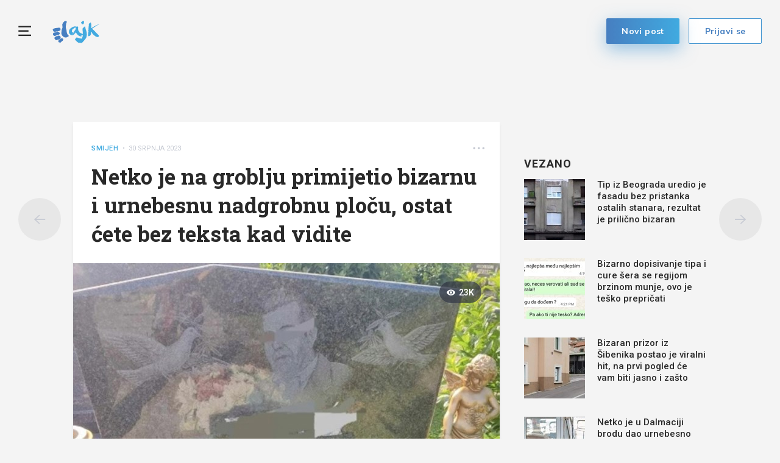

--- FILE ---
content_type: text/html; charset=utf-8
request_url: https://www.index.hr/lajk/poster/246918/netko-je-na-groblju-primijetio-bizarnu-i-urnebesnu-nadgrobnu-plocu-ostat-cete-bez-teksta-kad-vidite
body_size: 14222
content:



<!DOCTYPE html>
<html>
<head>
    <meta charset="utf-8" />
    <meta name="viewport" content="width=device-width,height=device-height, initial-scale=1.0">
    <title>Netko je na groblju primijetio bizarnu i urnebesnu nadgrobnu plo&#x10D;u, ostat &#x107;ete bez teksta kad vidite - Lajk.hr</title>
    <meta name="description" content="Kladimo se da je Mato bio izuzetno zanimljiva li&#x10D;nost. &#x1F923;">
    <link rel="shortcut icon" type="image/png" href="/lajk/images/favicon.ico" />


   

    <!-- mobile theme color -->
    <!-- Chrome, Firefox OS and Opera -->
    <meta name="theme-color" content="#467fc1">
    <!-- Windows Phone -->
    <meta name="msapplication-navbutton-color" content="#467fc1">
    <!-- iOS Safari -->
    <meta name="apple-mobile-web-app-status-bar-style" content="#467fc1">

    

<script type="text/javascript">
    window.gdprAppliesGlobally = true; (function () {
        function a(e) {
            if (!window.frames[e]) {
                if (document.body && document.body.firstChild) { var t = document.body; var n = document.createElement("iframe"); n.style.display = "none"; n.name = e; n.title = e; t.insertBefore(n, t.firstChild) }
                else { setTimeout(function () { a(e) }, 5) }
            }
        } function e(n, r, o, c, s) {
            function e(e, t, n, a) { if (typeof n !== "function") { return } if (!window[r]) { window[r] = [] } var i = false; if (s) { i = s(e, t, n) } if (!i) { window[r].push({ command: e, parameter: t, callback: n, version: a }) } } e.stub = true; function t(a) {
                if (!window[n] || window[n].stub !== true) { return } if (!a.data) { return }
                var i = typeof a.data === "string"; var e; try { e = i ? JSON.parse(a.data) : a.data } catch (t) { return } if (e[o]) { var r = e[o]; window[n](r.command, r.parameter, function (e, t) { var n = {}; n[c] = { returnValue: e, success: t, callId: r.callId }; a.source.postMessage(i ? JSON.stringify(n) : n, "*") }, r.version) }
            }
            if (typeof window[n] !== "function") { window[n] = e; if (window.addEventListener) { window.addEventListener("message", t, false) } else { window.attachEvent("onmessage", t) } }
        } e("__tcfapi", "__tcfapiBuffer", "__tcfapiCall", "__tcfapiReturn"); a("__tcfapiLocator"); (function (e) {
            var t = document.createElement("script"); t.id = "spcloader"; t.type = "text/javascript"; t.async = true; t.src = "https://sdk.privacy-center.org/" + e + "/loader.js?target=" + document.location.hostname; t.charset = "utf-8"; var n = document.getElementsByTagName("script")[0]; n.parentNode.insertBefore(t, n)
        })("02757520-ed8b-4c54-8bfd-4a5f5548de98")
    })();</script>







    <script src="https://freshatl.azurewebsites.net/js/fresh-atl.js" async></script>

    <link href="https://fonts.googleapis.com/css?family=Muli:400,600,700|Roboto:400,500,600,700&amp;subset=latin-ext" rel="stylesheet">
    <link href="https://fonts.googleapis.com/css2?family=Roboto+Slab:wght@400;700&display=swap" rel="stylesheet">

    <script src="/lajk/lib/jquery/jquery.min.js"></script>
    <script src="/lajk/js/moment/moment.js"></script>
    <script src="/lajk/js/moment/moment-timezone-with-data.js"></script>
    <script src="/lajk/js/moment/moment-hr.js"></script>

    
    
        <link href="/lajk/css/bundle.min.css?v=z_BDdOiY3e85CR5pvbk8USRcUZW6apXdYEIy9LLKpzY" rel="stylesheet" />
        <script src="/lajk/js/bundle.min.js?v=lBM8rpDhYEcCgn4JyxtnuMyWDjxRRueeSzw6SpRVPxM"></script>
        <script src="/lajk/js/clientApp.js?v=0iHq5LqVq837wa--JROMa1aQcAC2Em5aM4YoBJKnF8I"></script>
    

    <script>
    // function that calls the ad-server
    function callAdserver(gptSlots) { 
        pbjs.adserverCalled = true;
        googletag.pubads().refresh(gptSlots);

        for (var i = 0; i < gptSlots.length; i++) {
            console.log('callAdserver refresh ' + gptSlots[i].getAdUnitPath())
        }
    }

    var allSlots = [];
    function refreshBid(slot, adUnitCode) {
        if (accountService.UserHasPremium()) {
            return;
        }

        console.log('pushed slot ' + slot.getAdUnitPath());

        //store to all slots, so we can refresh on failsafe
        allSlots.push(slot);

        //request pbjs bids when it loads
        pbjs.que.push(function () {
            pbjs.rp.requestBids({
                callback: callAdserver,
                gptSlotObjects: [slot]
            });
        });
    }

    function failsafeRefresh() {
        console.log("failsafe refreshing " + allSlots.length + " slots");
        googletag.pubads().refresh(allSlots);
    }

    // we must wait didomi to be ready, so we can pass consent
    window.didomiOnReady = window.didomiOnReady || [];
    window.didomiOnReady.push(function (Didomi) {
        if (accountService.UserHasPremium()) {
             console.log("CANCELLING_AD_TECH_DUE_PREMIUM")
            return;
        }

        loadRubiconProject();
    });

    // Function to load Rubicon Project script
    function loadRubiconProject() {
        var rubiconScript = document.createElement('script');
        rubiconScript.async = true;
        rubiconScript.src = "//micro.rubiconproject.com/prebid/dynamic/26072.js";
        rubiconScript.onload = loadGPT; // Load GPT.js after Rubicon Project script is loaded
        document.head.appendChild(rubiconScript);
    }

    // Function to load GPT.js
    function loadGPT() {
        var gptScript = document.createElement('script');
        gptScript.async = true;
        gptScript.src = "https://pagead2.googlesyndication.com/tag/js/gpt.js";
        document.head.appendChild(gptScript);
    }

</script>



    <script>
        // initialize pbjs
        var pbjs = pbjs || {};
        pbjs.que = pbjs.que || [];

        var googletag = googletag || {};
        googletag.cmd = googletag.cmd || [];

        googletag.cmd.push(function () {
            
            googletag.pubads().setTargeting('Lajk_Category', 'Smijeh');
            googletag.pubads().setTargeting('Lajk_AuthorID', '3c7e7dfd-3f47-4d39-818c-08d78d31f014');
            googletag.pubads().setTargeting('Lajk_PostID', '246918');


            googletag.pubads().setTargeting('lajk_izvor', '4');
        

            googletag.pubads().setTargeting('projekt', 'lajk');
            googletag.pubads().setTargeting('rubrika', 'lajk');
            googletag.pubads().setTargeting('ab_test', '');
            googletag.pubads().setTargeting('prebid', 'demand manager');
            googletag.pubads().disableInitialLoad();
            // googletag.pubads().enableSingleRequest();
            googletag.pubads().collapseEmptyDivs();

            googletag.enableServices();

            // failsafe in case PBJS doesn't load
            setTimeout(function () {
                if (!pbjs.adserverCalled) {
                    failsafeRefresh();
                }
            }, 3500);
        });

        googleTagService.AddSlotRenderEndedListener();
    </script>

    <!-- Global site tag (gtag.js) - Google Analytics -->
    <script async src="https://www.googletagmanager.com/gtag/js?id=UA-58847582-1"></script>
    <script>
        window.dataLayer = window.dataLayer || [];
        function gtag() { dataLayer.push(arguments); }
        gtag('js', new Date());

        gtag('config', 'UA-58847582-1',
            {
                'anonymize_ip': true
            });
    </script>


    <!-- Google tag (gtag.js) GA4 -->
    <script async src="https://www.googletagmanager.com/gtag/js?id=G-NJRLW0NYNE"></script>
    <script>
        window.dataLayer = window.dataLayer || [];
        function gtag() { dataLayer.push(arguments); }
        gtag('js', new Date());

        gtag('config', 'G-NJRLW0NYNE');
    </script>


    <meta property="og:title" content="Netko je na groblju primijetio bizarnu i urnebesnu nadgrobnu plo&#x10D;u, ostat &#x107;ete bez teksta kad vidite - Lajk.hr" />
    <meta property="og:description" content="Kladimo se da je Mato bio izuzetno zanimljiva li&#x10D;nost. &#x1F923;" />
    <meta property="og:image" content="https://ip.index.hr/remote/storage-lajkhr.index.hr/3c7e7dfd-3f47-4d39-818c-08d78d31f014/af572827-9bbd-4f96-9117-10479826ef5e.jpeg?width=1200&amp;height=630&amp;mode=crop&amp;anchor=topcenter&amp;scale=both&amp;fb_wtrmrk=lajk.jpg" />
    <meta property="og:image:width" content="1200" />
    <meta property="og:image:height" content="630" />


        <!--adpushup recovery-->
        <script data-cfasync="false" type="text/javascript">
             if (!accountService.UserHasPremium()) {
                (function (w, d) { var s = d.createElement('script'); s.src = '//delivery.adrecover.com/41144/adRecover.js'; s.type = 'text/javascript'; s.async = true; (d.getElementsByTagName('head')[0] || d.getElementsByTagName('body')[0]).appendChild(s); })(window, document);
             }
        </script>

    
    <link rel="canonical" href="https://www.index.hr/lajk/poster/246918">
    <link rel="og:url" href="https://www.index.hr/lajk/poster/246918">


    <meta property="og:type" content="article" />
    <meta property="og:url" content="https://www.index.hr/lajk/poster/246918">

        <script type="text/javascript">
            window._taboola = window._taboola || [];
            _taboola.push({ article: 'auto' });
            !function (e, f, u, i) {
                if (!document.getElementById(i)) {
                    e.async = 1;
                    e.src = u;
                    e.id = i;
                    f.parentNode.insertBefore(e, f);
                }
            }(document.createElement('script'),
                document.getElementsByTagName('script')[0],
                '//cdn.taboola.com/libtrc/indexhr-lajk/loader.js',
                'tb_loader_script');
            if (window.performance && typeof window.performance.mark == 'function') { window.performance.mark('tbl_ic'); }
        </script>

    


<script type="application/ld&#x2B;json">
    {
    "@context": "http://schema.org/",
    "@type": "WebPage",
    "name": "Netko je na groblju primijetio bizarnu i urnebesnu nadgrobnu plo&#x10D;u, ostat &#x107;ete bez teksta kad vidite",
    "publisher": {
    "@type": "Organization",
    "name": "Index.hr",
    "url" : "https://wwww.index.hr",
    "logo": {
    "@type" : "ImageObject",
    "url" : "https://www.index.hr/Content/img/logo/index_logo_112x112.png"
    },
    "sameAs": [
    "https://www.facebook.com/index.hr/",
    "https://twitter.com/indexhr",
    "https://www.youtube.com/channel/UCUp6H4ko32XqnV_6MOPunBA"
    ]},
    "url": "https://www.index.hr/lajk/poster/246918"
    }
</script>

<script type="application/ld&#x2B;json">
    {
    "@context": "https://schema.org",
    "@type": "BreadcrumbList",
    "itemListElement": [{
    "@type": "ListItem",
    "position": 1,
    "name": "Lajk.hr",
    "item": "https://www.index.hr/lajk"
    },{
    "@type": "ListItem",
    "position": 2,
    "name": "Smijeh",
    "item": "https://www.index.hr/lajk/kategorija/smijeh/izdvojeno"
    },
    {
    "@type": "ListItem",
    "position": 3,
    "name": "Netko je na groblju primijetio bizarnu i urnebesnu nadgrobnu plo&#x10D;u, ostat &#x107;ete bez teksta kad vidite",
    "item": "https://www.index.hr/lajk/poster/246918"
    }]
    }
</script>

<script type="application/ld&#x2B;json">
    {
    "@context": "https://schema.org",
    "@type": "Article",
    "datePublished": "2023-07-30T19:10",
    "dateModified": "2023-07-30T19:10",
    "image": "https://ip.index.hr/remote/storage-lajkhr.index.hr/3c7e7dfd-3f47-4d39-818c-08d78d31f014/af572827-9bbd-4f96-9117-10479826ef5e.jpeg",
    "name": "Netko je na groblju primijetio bizarnu i urnebesnu nadgrobnu plo&#x10D;u, ostat &#x107;ete bez teksta kad vidite",
    "headline": "Netko je na groblju primijetio bizarnu i urnebesnu nadgrobnu plo&#x10D;u, ostat &#x107;ete bez teksta kad vidite",
    "keywords": "nadgrobna plo&#x10D;a, groblje, pokojnik, crni humor",

            "articleBody": "Kladimo se da je Mato bio izuzetno zanimljiva li&#x10D;nost. &#x1F923;",
            "mainEntityOfPage": {
    "@type": "WebPage",
    "@id": "https://www.index.hr/lajk/poster/246918"
    },
    "author":{
    "@type": "Person",
    "@id": "https://www.index.hr/lajk/autor/Tenuh",
    "name":"Tenuh"
    },
    "publisher": {
    "@type": "Organization",
    "name": "Index.hr",
    "url" : "https://wwww.index.hr",
    "logo": {
    "@type" : "ImageObject",
    "url" : "https://www.index.hr/Content/img/logo/index_logo_112x112.png"
    },
    "sameAs": [
    "https://www.facebook.com/index.hr/",
    "https://twitter.com/indexhr",
    "https://www.youtube.com/channel/UCUp6H4ko32XqnV_6MOPunBA"
    ]},
    "interactionStatistic": [{
    "@type": "InteractionCounter",
    "userInteractionCount": "0",
    "InteractionType":
    {
    "@type":"Action",
    "name":"https://schema.org/LikeAction"
    }},
    {
    "@type": "InteractionCounter",
    "userInteractionCount": "4",
    "InteractionType":
    {
    "@type":"Action",
    "name":"https://schema.org/DislikeAction"
    }},
    {
    "@type": "InteractionCounter",
    "userInteractionCount": "0",
    "InteractionType":
    {
    "@type": "Action",
    "name":"https://schema.org/CommentAction"
    }}
    ]}
</script>




    <script type="application/ld&#x2B;json">
    {
    "@context": "http://schema.org/",
    "@type": "WebSite",
    "url": "https://www.index.hr/lajk",
    "name": "Lajk.hr",
    "potentialAction": {
    "@type": "SearchAction",
    "target": "https://www.index.hr/lajk/pretraga/{search_term_string}",
    "query-input": "required name=search_term_string"
    }
    }
</script>

<script type="application/ld&#x2B;json">
    {
    "@context": "http://schema.org/",
    "@type": "Organization",
    "url": "https://www.index.hr/",
    "name": "Index.hr",
    "logo": {
    "@type" : "ImageObject",
    "url" : "https://www.index.hr/Content/img/logo/index_logo_112x112.png"
    },
    "sameAs": [
    "https://www.facebook.com/index.hr/",
    "https://twitter.com/indexhr",
    "https://www.youtube.com/channel/UCUp6H4ko32XqnV_6MOPunBA"
    ]
    }
</script>

    <!--AD Filter companion-->
    <script>
        !function(){"use strict";if(window.$rems=window.$rems||{},!window.$rems.filter||!window.$rems.filter.ready){window.$rems.filter={frames:[],ready:!1};new MutationObserver(function(e){e.forEach(function(e){e.addedNodes.forEach(function(e){if("IFRAME"===e.tagName&&(e.id||"").length>0&&!e.dataset.checked){e.dataset.checked="true";var t=e.closest("[data-google-query-id]");if(t){var r=(e.src||"").indexOf("safeframe.googlesyndication.com")>=0&&(e.name||"").length>0,n=r&&e.name.indexOf("/filter-sf.js")>0,i=r?e.name:function(e){try{return e.contentDocument.documentElement.outerHTML}catch(e){return null}}(e);if(!n&&i){var d={divId:t.id,iframeId:e.id,isSafeFrame:r,isPrebid:n,scriptBidder:"adx",html:i,processed:!1};window.$rems.filter.frames.push(d),window.$rems.filter.ready&&window.postMessage({type:"remsRunContentScan",data:d},"*")}}}})})}).observe(document.documentElement,{childList:!0,subtree:!0})}}();
    </script>
</head>
<body ng-app="app" class="">
    <!--OpenX-->
    <iframe src="//u.openx.net/w/1.0/pd?ph=&cb=79330728-69bf-4319-9464-0ba90d1b0c4e&gdpr=1&gdpr_consent=2" style="display:none;width:0;height:0;border:0; border:none;"></iframe>
    <div id="fb-root"></div>
    <script>
        var finished_rendering = function () {
            $(".fb-loader").addClass("display-none");
        }

        window.fbAsyncInit = function () {
            FB.Event.subscribe('xfbml.render', finished_rendering);
        };

        (function (d, s, id) {
            var js;
            const fjs = d.getElementsByTagName(s)[0];
            if (d.getElementById(id)) return;
            js = d.createElement(s);
            js.id = id;
            js.src = "//connect.facebook.net/hr_HR/sdk.js#xfbml=1&version=v14.0&appId=216060115209819";
            fjs.parentNode.insertBefore(js, fjs);
        }(document, 'script', 'facebook-jssdk'));
    </script>

    <div class="full-overlay slide-in-menu-overlay"></div>

        <div class="full-overlay popup-overlay">
            <div class="center-aligner">
                <div class="popup-container ">
                    <div class="btn-popup-close"><i class="lajkhr-close"></i></div>
                    <div class="popup-title">Prijavi se da bi mogao <br /> lajkati i komentirati</div>
                    <a class="btn-main bg-gradient-lajk" href="/lajk/Login?redirectUrl=/lajk/poster/246918/netko-je-na-groblju-primijetio-bizarnu-i-urnebesnu-nadgrobnu-plocu-ostat-cete-bez-teksta-kad-vidite&v=a69a43d6-cd95-49cb-a7aa-d8f73d63c76b">Prijavi se</a>
                </div>
            </div>
        </div>

    <div class="full-overlay popup-report-overlay">
        <div class="center-aligner">
            <div class="popup-container ">
                <div class="btn-popup-close"><i class="lajkhr-close"></i></div>
                <div class="popup-title">Tvoja prijava je <br /> zaprimljena</div>
            </div>
        </div>
    </div>

    

<div class="slide-in-menu slide-in-menu-container">
    <div class="btn-slide-in-menu-close"><i class="lajkhr-close"></i></div>

    

<div class="search-box-container">
    <form method="post" action="/lajk/Home/SearchPost">
        <input class="form-input" text-change placeholder="Pretraži Lajk" autocomplete="off" type="text" id="Query" name="Query" value="" />
        <button class="btn-submit" type="submit">
            <i class="lajkhr-search"></i>
        </button>
    <input name="__RequestVerificationToken" type="hidden" value="CfDJ8OGmDZ8Ro-5OmGgV0nuim7AgRUuBzdaSz8LxnLFBmAnlQW1X8B22ZF-mg5QnSDTQRDDwqBvtkm65-44PW0NS7PqHjiCJ9TlEKsHa7KJcu_bRGIOpVLdIsjqX_81Hb3cxMbeNZqnzzuvpYJ3sDm2AvrQ" /></form>
</div>


    

<nav class="categories-menu-container">
        <div class="category-boxes-container flex">
                

<a href="/lajk/kategorija/zivotinje/izdvojeno" class="category-box ">
    <div class="content">
        <i class="lajkhr-category-zivotinje"></i>&#x17D;ivotinje
    </div>
</a>
                

<a href="/lajk/kategorija/smijeh/izdvojeno" class="category-box ">
    <div class="content">
        <i class="lajkhr-category-smijeh"></i>Smijeh
    </div>
</a>
        </div>
        <div class="category-boxes-container flex">
                

<a href="/lajk/kategorija/djeca/izdvojeno" class="category-box ">
    <div class="content">
        <i class="lajkhr-category-djeca"></i>Djeca
    </div>
</a>
                

<a href="/lajk/kategorija/lifestyle/izdvojeno" class="category-box ">
    <div class="content">
        <i class="lajkhr-category-lifestyle"></i>Lifestyle
    </div>
</a>
        </div>
        <div class="category-boxes-container flex">
                

<a href="/lajk/kategorija/pozitiva/izdvojeno" class="category-box ">
    <div class="content">
        <i class="lajkhr-category-pozitiva"></i>Pozitiva
    </div>
</a>
                

<a href="/lajk/kategorija/kreativno/izdvojeno" class="category-box ">
    <div class="content">
        <i class="lajkhr-category-kreativno"></i>Kreativno
    </div>
</a>
        </div>
        <div class="category-boxes-container flex">
                

<a href="/lajk/kategorija/ljepota/izdvojeno" class="category-box ">
    <div class="content">
        <i class="lajkhr-category-ljepota"></i>Ljepota
    </div>
</a>
                

<a href="/lajk/kategorija/razno/izdvojeno" class="category-box ">
    <div class="content">
        <i class="lajkhr-category-razno"></i>Razno
    </div>
</a>
        </div>
</nav>

    <div class="impressum">
        <a href="https://www.index.hr">
            <img class="index-logo" src="/lajk/images/logo_index.svg" />
        </a>
        <div class="impressum-list"> 
            <a href="/lajk/kontakt">Kontakt</a>&nbsp;&nbsp;•&nbsp;&nbsp;
            <a href="https://www.index.hr/uvjeti-koristenja#pravila-o-zastiti-privatnosti">Pravila o zaštiti privatnosti</a>&nbsp;&nbsp;•&nbsp;&nbsp;
            <a href="javascript:Didomi.preferences.show()">
                Postavke kolačića
            </a>&nbsp;&nbsp;•&nbsp;&nbsp;
            <a href="/lajk">© Lajk 2026</a>
        </div>
        <div class="fb-like" data-href="https://www.facebook.com/Lajk.hr/" data-layout="button_count" data-action="like" data-size="small" data-show-faces="false" data-share="false"></div>
    </div>
</div>

    <main role="main" class="">
        





<div class="main-menu main-menu-container">
    <a href="#" class="btn-hamburger lajkhr-menu"></a>

    <h1 class="logo">
        <a href="/lajk" title="lajkhr"><img src="/lajk/images/logo.svg" alt="lajkhr" /> </a>
    </h1>


        <form action="/lajk/login" method="post">
            <input type="hidden" name="RedirectUrl" value="/lajk/poster/246918/netko-je-na-groblju-primijetio-bizarnu-i-urnebesnu-nadgrobnu-plocu-ostat-cete-bez-teksta-kad-vidite" />
            <button type="submit" class="btn-login btn-main btn-main-light" href="/lajk/login">Prijavi se</button>
        </form>

    <a class="btn-new-post btn-main btn-shadow bg-gradient-lajk" href="/lajk/poster/dodaj">Novi post</a>

</div>

<script>
    // toggle categories menu
    var hamburger = $(".btn-hamburger");
    var categoriesMenu = $(".slide-in-menu");
    var closeButton = $(".btn-slide-in-menu-close");
    var overlay = $(".slide-in-menu-overlay");

    function toggleClasses() {
        hamburger.toggleClass("is-active");
        categoriesMenu.toggleClass("is-open");
        $("body").toggleClass("is-show-nav");
        overlay.toggleClass("is-open");
    }

    hamburger.on("click", function () {
        toggleClasses();
    })

    closeButton.on("click", function () {
        toggleClasses();
    })

    overlay.on("click", function (evt) {
        toggleClasses();
    });


    var prevScrollpos = window.pageYOffset;
    var mainMenuContainer = $(document.getElementsByClassName("main-menu-container")[0]);
    var mainContent = $("main");
    var transformPosition = parseInt(mainContent.css("padding-top")) - mainMenuContainer.height();
    var scrollMenuTimer = null;

    window.onscroll = function () {
        if (window.pageYOffset >= transformPosition) {
            mainMenuContainer.addClass("transformed");
        } else {
            mainMenuContainer.removeClass("transformed");
        }

        // to avoid stuttering on slower phones and prevent scrolling glitch
        if (scrollMenuTimer) {
            clearTimeout(scrollMenuTimer); // clear any previous pending timer
            scrollMenuTimer = null;
        }
        scrollMenuTimer = setTimeout(handleMenuScroll, 30); // set new timer
    }

    function handleMenuScroll() {
        var currentScrollPos = window.pageYOffset;
        if (prevScrollpos > currentScrollPos) {
            mainMenuContainer.removeClass("hide");
        } else {
            mainMenuContainer.addClass("hide");
        }
        prevScrollpos = currentScrollPos;
    }

</script>


<div class="main-container">
    
    <!-- /21703950087/D_lajk_1 -->
<div id="D_lajk_1" class="google-box block-center margin-bottom-60">
    <script>
        googletag.cmd.push(function () {
            var D_lajk_1 = googletag.defineSlot('/21703950087/D_lajk_1', [[728, 90], [970, 90], [970, 250], [970, 500], [960, 250], [300, 250], [1, 1]], 'D_lajk_1').addService(googletag.pubads());
            googletag.display('D_lajk_1');

            refreshBid(D_lajk_1, 'D_lajk_1')
        });
    </script>
</div>

</div>

<div class="post-main-container">
    

    <a class="btn-nav btn-prev" href="/lajk/poster/246920/mislili-su-da-ce-proci-nekaznjeno-no-kamere-su-ih-uhvatile-u-najgorem-mogucem-trenutku">
        <i class="lajkhr-back"></i>
    </a>

    <a class="btn-nav btn-next" href="/lajk/poster/246917/20-ljudi-smislili-su-urnebesne-nacine-za-fotkanje-s-kipovima-plakat-cete-od-smijeha">
        <i class="lajkhr-arrow-right"></i>
    </a>

    <div class="main-container">
        <div class="post-holder flex">
            <div class="main-content">
                

<div class="post-box box-shadow">
    
<div class="post-info-container">
    <div class="post-info-holder flex">
        <div>
            <a href="/lajk/kategorija/smijeh/izdvojeno" class="post-category">Smijeh</a>

                <span class="post-publish-date">&nbsp;•&nbsp;&nbsp;30 srpnja 2023</span>
        </div>

        <div class="more-options-dropdown dropdown show">
            <a class="btn-post-more-options horizontal" href="#" role="button" id="dropdown-more-options" data-toggle="dropdown" aria-haspopup="true" aria-expanded="false">
                <i class="lajkhr-dots-h"></i>
            </a>

            <ul class="dropdown-menu dropdown-menu-right" aria-labelledby="dropdown-more-options">

                <li class="dropdown-item copy-to-clipboard" data-text="https://www.index.hr/lajk/poster/246918/netko-je-na-groblju-primijetio-bizarnu-i-urnebesnu-nadgrobnu-plocu-ostat-cete-bez-teksta-kad-vidite"><span>Kopiraj link</span></li>
            </ul>
        </div>
    </div>
</div>

        <div class="content">
            <h2 class="content-title">
                Netko je na groblju primijetio bizarnu i urnebesnu nadgrobnu plo&#x10D;u, ostat &#x107;ete bez teksta kad vidite
            </h2>
        </div>


    <div class="post-img-holder main-img">
        <img class="img-fluid" alt="Netko je na groblju primijetio bizarnu i urnebesnu nadgrobnu plo&#x10D;u, ostat &#x107;ete bez teksta kad vidite" src="https://ip.index.hr/remote/storage-lajkhr.index.hr/3c7e7dfd-3f47-4d39-818c-08d78d31f014/af572827-9bbd-4f96-9117-10479826ef5e.jpeg?width=700&amp;mode=crop&amp;anchor=topcenter&amp;scale=both"></img>

            
<div class="post-count-label right">
    <i class="lajkhr-eye"></i><span>23K</span>
</div>
    </div>

    <div class="post-credits-holder flex">
        <div class="post-credits"></div>
        <post-report entity-id="246918" post-type="0"></post-report>
    </div>

    <div class="content">
            <div class="content-description">
                Kladimo se da je Mato bio izuzetno zanimljiva ličnost. 🤣
            </div>

        <div class="ad-unit-double-container flex">
            
    

<!-- /21703950087/D_lajk_post_1 -->
<div id="D_lajk_post_1" class="google-box margin-bottom-30">
    <script>
        googletag.cmd.push(function () {
            var D_lajk_post_1 = googletag.defineSlot('/21703950087/D_lajk_post_1', [[320, 180], [300, 170], [250, 250], [200, 200], [320, 100], [160, 600], [300, 250], [300, 100], [300, 50], [1, 1]], 'D_lajk_post_1').addService(googletag.pubads());
            googletag.display('D_lajk_post_1');

            refreshBid(D_lajk_post_1, 'D_lajk_post_1')
        });
    </script>
</div>


            
    

<!-- /21703950087/D_lajk_post_2 -->
<div id="D_lajk_post_2" class="google-box margin-bottom-30">
    <script>
        googletag.cmd.push(function () {
            var D_lajk_post_2 = googletag.defineSlot('/21703950087/D_lajk_post_2', [[320, 180], [300, 170], [250, 250], [200, 200], [320, 100], [160, 600], [300, 250], [300, 100], [300, 50], [1, 1]], 'D_lajk_post_2').addService(googletag.pubads());
            googletag.display('D_lajk_post_2');

            refreshBid(D_lajk_post_2, 'D_lajk_post_2')
        });
    </script>
</div>

        </div>
    </div>

        <div class="post-item-holder-regular-list">

            <div class="content-creative">
                

        <div class="embed-holder">
            <blockquote class="instagram-media" data-instgrm-captioned data-instgrm-permalink="https://www.instagram.com/p/CvSmCuVNhQ0/?utm_source=ig_embed&amp;utm_campaign=loading" data-instgrm-version="14" style=" background:#FFF; border:0; border-radius:3px; box-shadow:0 0 1px 0 rgba(0,0,0,0.5),0 1px 10px 0 rgba(0,0,0,0.15); margin: 1px; max-width:540px; min-width:326px; padding:0; width:99.375%; width:-webkit-calc(100% - 2px); width:calc(100% - 2px);"><div style="padding:16px;"> <a href="https://www.instagram.com/p/CvSmCuVNhQ0/?utm_source=ig_embed&amp;utm_campaign=loading" style=" background:#FFFFFF; line-height:0; padding:0 0; text-align:center; text-decoration:none; width:100%;" target="_blank"> <div style=" display: flex; flex-direction: row; align-items: center;"> <div style="background-color: #F4F4F4; border-radius: 50%; flex-grow: 0; height: 40px; margin-right: 14px; width: 40px;"></div> <div style="display: flex; flex-direction: column; flex-grow: 1; justify-content: center;"> <div style=" background-color: #F4F4F4; border-radius: 4px; flex-grow: 0; height: 14px; margin-bottom: 6px; width: 100px;"></div> <div style=" background-color: #F4F4F4; border-radius: 4px; flex-grow: 0; height: 14px; width: 60px;"></div></div></div><div style="padding: 19% 0;"></div> <div style="display:block; height:50px; margin:0 auto 12px; width:50px;"><svg width="50px" height="50px" viewBox="0 0 60 60" version="1.1" xmlns="https://www.w3.org/2000/svg" xmlns:xlink="https://www.w3.org/1999/xlink"><g stroke="none" stroke-width="1" fill="none" fill-rule="evenodd"><g transform="translate(-511.000000, -20.000000)" fill="#000000"><g><path d="M556.869,30.41 C554.814,30.41 553.148,32.076 553.148,34.131 C553.148,36.186 554.814,37.852 556.869,37.852 C558.924,37.852 560.59,36.186 560.59,34.131 C560.59,32.076 558.924,30.41 556.869,30.41 M541,60.657 C535.114,60.657 530.342,55.887 530.342,50 C530.342,44.114 535.114,39.342 541,39.342 C546.887,39.342 551.658,44.114 551.658,50 C551.658,55.887 546.887,60.657 541,60.657 M541,33.886 C532.1,33.886 524.886,41.1 524.886,50 C524.886,58.899 532.1,66.113 541,66.113 C549.9,66.113 557.115,58.899 557.115,50 C557.115,41.1 549.9,33.886 541,33.886 M565.378,62.101 C565.244,65.022 564.756,66.606 564.346,67.663 C563.803,69.06 563.154,70.057 562.106,71.106 C561.058,72.155 560.06,72.803 558.662,73.347 C557.607,73.757 556.021,74.244 553.102,74.378 C549.944,74.521 548.997,74.552 541,74.552 C533.003,74.552 532.056,74.521 528.898,74.378 C525.979,74.244 524.393,73.757 523.338,73.347 C521.94,72.803 520.942,72.155 519.894,71.106 C518.846,70.057 518.197,69.06 517.654,67.663 C517.244,66.606 516.755,65.022 516.623,62.101 C516.479,58.943 516.448,57.996 516.448,50 C516.448,42.003 516.479,41.056 516.623,37.899 C516.755,34.978 517.244,33.391 517.654,32.338 C518.197,30.938 518.846,29.942 519.894,28.894 C520.942,27.846 521.94,27.196 523.338,26.654 C524.393,26.244 525.979,25.756 528.898,25.623 C532.057,25.479 533.004,25.448 541,25.448 C548.997,25.448 549.943,25.479 553.102,25.623 C556.021,25.756 557.607,26.244 558.662,26.654 C560.06,27.196 561.058,27.846 562.106,28.894 C563.154,29.942 563.803,30.938 564.346,32.338 C564.756,33.391 565.244,34.978 565.378,37.899 C565.522,41.056 565.552,42.003 565.552,50 C565.552,57.996 565.522,58.943 565.378,62.101 M570.82,37.631 C570.674,34.438 570.167,32.258 569.425,30.349 C568.659,28.377 567.633,26.702 565.965,25.035 C564.297,23.368 562.623,22.342 560.652,21.575 C558.743,20.834 556.562,20.326 553.369,20.18 C550.169,20.033 549.148,20 541,20 C532.853,20 531.831,20.033 528.631,20.18 C525.438,20.326 523.257,20.834 521.349,21.575 C519.376,22.342 517.703,23.368 516.035,25.035 C514.368,26.702 513.342,28.377 512.574,30.349 C511.834,32.258 511.326,34.438 511.181,37.631 C511.035,40.831 511,41.851 511,50 C511,58.147 511.035,59.17 511.181,62.369 C511.326,65.562 511.834,67.743 512.574,69.651 C513.342,71.625 514.368,73.296 516.035,74.965 C517.703,76.634 519.376,77.658 521.349,78.425 C523.257,79.167 525.438,79.673 528.631,79.82 C531.831,79.965 532.853,80.001 541,80.001 C549.148,80.001 550.169,79.965 553.369,79.82 C556.562,79.673 558.743,79.167 560.652,78.425 C562.623,77.658 564.297,76.634 565.965,74.965 C567.633,73.296 568.659,71.625 569.425,69.651 C570.167,67.743 570.674,65.562 570.82,62.369 C570.966,59.17 571,58.147 571,50 C571,41.851 570.966,40.831 570.82,37.631"></path></g></g></g></svg></div><div style="padding-top: 8px;"> <div style=" color:#3897f0; font-family:Arial,sans-serif; font-size:14px; font-style:normal; font-weight:550; line-height:18px;">Pogledajte ovu objavu na Instagramu.</div></div><div style="padding: 12.5% 0;"></div> <div style="display: flex; flex-direction: row; margin-bottom: 14px; align-items: center;"><div> <div style="background-color: #F4F4F4; border-radius: 50%; height: 12.5px; width: 12.5px; transform: translateX(0px) translateY(7px);"></div> <div style="background-color: #F4F4F4; height: 12.5px; transform: rotate(-45deg) translateX(3px) translateY(1px); width: 12.5px; flex-grow: 0; margin-right: 14px; margin-left: 2px;"></div> <div style="background-color: #F4F4F4; border-radius: 50%; height: 12.5px; width: 12.5px; transform: translateX(9px) translateY(-18px);"></div></div><div style="margin-left: 8px;"> <div style=" background-color: #F4F4F4; border-radius: 50%; flex-grow: 0; height: 20px; width: 20px;"></div> <div style=" width: 0; height: 0; border-top: 2px solid transparent; border-left: 6px solid #f4f4f4; border-bottom: 2px solid transparent; transform: translateX(16px) translateY(-4px) rotate(30deg)"></div></div><div style="margin-left: auto;"> <div style=" width: 0px; border-top: 8px solid #F4F4F4; border-right: 8px solid transparent; transform: translateY(16px);"></div> <div style=" background-color: #F4F4F4; flex-grow: 0; height: 12px; width: 16px; transform: translateY(-4px);"></div> <div style=" width: 0; height: 0; border-top: 8px solid #F4F4F4; border-left: 8px solid transparent; transform: translateY(-4px) translateX(8px);"></div></div></div> <div style="display: flex; flex-direction: column; flex-grow: 1; justify-content: center; margin-bottom: 24px;"> <div style=" background-color: #F4F4F4; border-radius: 4px; flex-grow: 0; height: 14px; margin-bottom: 6px; width: 224px;"></div> <div style=" background-color: #F4F4F4; border-radius: 4px; flex-grow: 0; height: 14px; width: 144px;"></div></div></a><p style=" color:#c9c8cd; font-family:Arial,sans-serif; font-size:14px; line-height:17px; margin-bottom:0; margin-top:8px; overflow:hidden; padding:8px 0 7px; text-align:center; text-overflow:ellipsis; white-space:nowrap;"><a href="https://www.instagram.com/p/CvSmCuVNhQ0/?utm_source=ig_embed&amp;utm_campaign=loading" style=" color:#c9c8cd; font-family:Arial,sans-serif; font-size:14px; font-style:normal; font-weight:normal; line-height:17px; text-decoration:none;" target="_blank">Objavu dijeli Hardkoo Ofišl (@hardkoo)</a></p></div></blockquote> <script async src="//www.instagram.com/embed.js"></script>
        </div>
        <div class="post-credits-holder flex">
            <div class="post-credits"></div>
            <post-report entity-id="267364" post-type="1"></post-report>
        </div>

            </div>


        </div>

    <div class="content">
        

<div class="post-tags-container flex">
        <a href="/lajk/tag/nadgrobna-ploca" class="tag-holder">
            #nadgrobna plo&#x10D;a
        </a>
        <a href="/lajk/tag/groblje" class="tag-holder">
            #groblje
        </a>
        <a href="/lajk/tag/pokojnik" class="tag-holder">
            #pokojnik
        </a>
        <a href="/lajk/tag/crni-humor" class="tag-holder">
            #crni humor
        </a>
</div>

        


<div class="post-interactions flex">
    <post-interactions item="{&quot;PostId&quot;:246918,&quot;PostItemId&quot;:0,&quot;PostSlug&quot;:null,&quot;SumOfLikes&quot;:-4,&quot;CommentCount&quot;:0,&quot;ShareCount&quot;:0,&quot;LikeType&quot;:0,&quot;CommentsOnSamePage&quot;:true,&quot;EntityType&quot;:0,&quot;PostTitle&quot;:&quot;Netko je na groblju primijetio bizarnu i urnebesnu nadgrobnu plo&#x10D;u, ostat &#x107;ete bez teksta kad vidite&quot;,&quot;PostDescription&quot;:&quot;Kladimo se da je Mato bio izuzetno zanimljiva li&#x10D;nost. &#x1F923;&quot;,&quot;PostCoverImagePath&quot;:&quot;3c7e7dfd-3f47-4d39-818c-08d78d31f014/af572827-9bbd-4f96-9117-10479826ef5e.jpeg&quot;}" is-user-authenticated="false"></post-interactions>

    <div class="social-container flex">
        <a href="#post-comments-container"><span><i class="lajkhr-comment"></i>0</span></a>
        <div class="btn-share-fb fb-share-button fb-share" style="padding:0;" data-href="https://www.index.hr/lajk/poster/246918" data-layout="button_count" data-size="small"></div>
        <div class="btn-share-all" onclick="globalService.OpenMoreShareOptionsDesktop(this)">
            <i class="lajkhr-share"></i>
        </div>
        


<div class="share-buttons-holder display-none">
    <a class="share-button bg-twitter" share-button data-share-action="twitter" data-article-id="246918" href="https://twitter.com/intent/tweet?url=https://www.index.hr/lajk/poster/246918&via=indexhr&text=Netko je na groblju primijetio bizarnu i urnebesnu nadgrobnu plo&#x10D;u, ostat &#x107;ete bez teksta kad vidite&size=large">
        <i class="lajkhr-share-twitter"></i>
    </a>
    <script type="text/javascript" async src="https://platform.twitter.com/widgets.js"></script>

    <script type="text/javascript" async defer src="//assets.pinterest.com/js/pinit.js"></script>

    <a class="share-button bg-pinterest pin-it-button" share-button data-share-action="pinterest" data-article-id="246918" href="http://pinterest.com/pin/create/button/?url=https://www.index.hr/lajk/poster/246918&media=https://ip.index.hr/remote/storage-lajkhr.index.hr/3c7e7dfd-3f47-4d39-818c-08d78d31f014/af572827-9bbd-4f96-9117-10479826ef5e.jpeg&description=Netko je na groblju primijetio bizarnu i urnebesnu nadgrobnu plo&#x10D;u, ostat &#x107;ete bez teksta kad vidite" data-pin-custom="true">
        <i class="lajkhr-share-pinterest"></i>
    </a>

    <a class="share-button bg-mail" share-button data-share-action="mail" data-article-id="246918" href="mailto:?subject=Netko je na groblju primijetio bizarnu i urnebesnu nadgrobnu plo&#x10D;u, ostat &#x107;ete bez teksta kad vidite&body=https://www.index.hr/lajk/poster/246918" target="_blank">
        <i class="lajkhr-share-mail"></i>
    </a>

    <div class="share-button btn-close">
        <i class="lajkhr-close"></i>
    </div>
</div>
    </div>
</div>
    </div>
</div>

                    <div id="taboola-mid-article-thumbnails" class="taboola-container"></div>
<script type="text/javascript">
    window._taboola = window._taboola || [];
    _taboola.push({
        mode: 'thumbnails-mid',
        container: 'taboola-mid-article-thumbnails',
        placement: 'Mid Article Thumbnails',
        target_type: 'mix'
    });
</script> 
            </div>
            <div class="sidebar">
                
    
<!-- /21703950087/D_lajk_2 -->
<div id="D_lajk_2" class="google-box margin-bottom-60">
    <script>
        googletag.cmd.push(function () {
            var D_lajk_2 = googletag.defineSlot('/21703950087/D_lajk_2', [[300, 170], [250, 250], [200, 200], [160, 600], [300, 250], [300, 100], [300, 600], [300, 50], [1, 1]], 'D_lajk_2').addService(googletag.pubads());
            googletag.display('D_lajk_2');

            refreshBid(D_lajk_2, 'D_lajk_2')
        });
    </script>
</div>


                
<div>
    <h3 class="main-title">Vezano</h3>

        
<a class="post-box-small-sidebar flex" href="/lajk/poster/261464/tip-iz-beograda-uredio-je-fasadu-bez-pristanka-ostalih-stanara-rezultat-je-prilicno-bizaran">
    <div class="img-holder">
        <img class="img-fluid" alt="Tip iz Beograda uredio je fasadu bez pristanka ostalih stanara, rezultat je prili&#x10D;no bizaran" src="https://ip.index.hr/remote/storage-lajkhr.index.hr/3c7e7dfd-3f47-4d39-818c-08d78d31f014/95c31996-0fd2-4c92-a103-4fed21cb120c.jpeg?width=100&amp;height=100&amp;mode=crop&amp;anchor=topcenter&amp;scale=both"></img>
    </div>

    <div class="small-content">
        <h2 class="small-content-title">Tip iz Beograda uredio je fasadu bez pristanka ostalih stanara, rezultat je prili&#x10D;no bizaran</h2>
    </div>
</a>
        
<a class="post-box-small-sidebar flex" href="/lajk/poster/261446/bizarno-dopisivanje-tipa-i-cure-sera-se-regijom-brzinom-munje-ovo-je-tesko-prepricati">
    <div class="img-holder">
        <img class="img-fluid" alt="Bizarno dopisivanje tipa i cure &#x161;era se regijom brzinom munje, ovo je te&#x161;ko prepri&#x10D;ati" src="https://ip.index.hr/remote/storage-lajkhr.index.hr/0790c3cb-5c72-4912-5388-08d90b278716/c1f089ba-4fe2-4f3b-bc1a-e0a89453a971.jpeg?width=100&amp;height=100&amp;mode=crop&amp;anchor=topcenter&amp;scale=both"></img>
    </div>

    <div class="small-content">
        <h2 class="small-content-title">Bizarno dopisivanje tipa i cure &#x161;era se regijom brzinom munje, ovo je te&#x161;ko prepri&#x10D;ati</h2>
    </div>
</a>
        
<a class="post-box-small-sidebar flex" href="/lajk/poster/261456/bizaran-prizor-iz-sibenika-postao-je-viralni-hit-na-prvi-pogled-ce-vam-biti-jasno-i-zasto">
    <div class="img-holder">
        <img class="img-fluid" alt="Bizaran prizor iz &#x160;ibenika postao je viralni hit, na prvi pogled &#x107;e vam biti jasno i za&#x161;to" src="https://ip.index.hr/remote/storage-lajkhr.index.hr/0790c3cb-5c72-4912-5388-08d90b278716/4be4bc18-6853-48cb-880b-e56cf7302e77.jpeg?width=100&amp;height=100&amp;mode=crop&amp;anchor=topcenter&amp;scale=both"></img>
    </div>

    <div class="small-content">
        <h2 class="small-content-title">Bizaran prizor iz &#x160;ibenika postao je viralni hit, na prvi pogled &#x107;e vam biti jasno i za&#x161;to</h2>
    </div>
</a>
        
<a class="post-box-small-sidebar flex" href="/lajk/poster/261451/netko-je-u-dalmaciji-brodu-dao-urnebesno-ime-kojem-se-sada-smije-citava-regija">
    <div class="img-holder">
        <img class="img-fluid" alt="Netko je u Dalmaciji brodu dao urnebesno ime kojem se sada smije &#x10D;itava regija" src="https://ip.index.hr/remote/storage-lajkhr.index.hr/0790c3cb-5c72-4912-5388-08d90b278716/5f78a82b-d9a7-40ae-b501-a9ae628f3b38.jpeg?width=100&amp;height=100&amp;mode=crop&amp;anchor=topcenter&amp;scale=both"></img>
    </div>

    <div class="small-content">
        <h2 class="small-content-title">Netko je u Dalmaciji brodu dao urnebesno ime kojem se sada smije &#x10D;itava regija</h2>
    </div>
</a>
        
<a class="post-box-small-sidebar flex" href="/lajk/poster/261450/tip-s-losinja-definitivno-ima-najposebniju-registraciju-u-hrvatskoj-samo-je-li-legalna">
    <div class="img-holder">
        <img class="img-fluid" alt="Tip s Lo&#x161;inja definitivno ima najposebniju registraciju u Hrvatskoj. Samo, je li legalna?" src="https://ip.index.hr/remote/storage-lajkhr.index.hr/0790c3cb-5c72-4912-5388-08d90b278716/83f58e79-8456-44be-bb60-a288e94ab90f.jpeg?width=100&amp;height=100&amp;mode=crop&amp;anchor=topcenter&amp;scale=both"></img>
    </div>

    <div class="small-content">
        <h2 class="small-content-title">Tip s Lo&#x161;inja definitivno ima najposebniju registraciju u Hrvatskoj. Samo, je li legalna?</h2>
    </div>
</a>
</div>


                <div class="sticky">
                    
    
<!-- /21703950087/D_lajk_3 -->
<div id="D_lajk_3" class="google-box margin-top-60">
    <script>
        googletag.cmd.push(function () {
            var D_lajk_3 = googletag.defineSlot('/21703950087/D_lajk_3', [[300, 170], [250, 250], [200, 200], [160, 600], [300, 250], [300, 100], [300, 600], [300, 50], [1, 1]], 'D_lajk_3').addService(googletag.pubads());
            googletag.display('D_lajk_3');

            refreshBid(D_lajk_3, 'D_lajk_3')
        });
    </script>
</div>

                </div>
            </div>
        </div>
    </div>

    <div class="main-container margin-bottom-60 flex">
        <div class="main-content">
                <div id="post-comments-container" class="post-comments-container box-shadow">
                    <post-comments post-id="246918" is-user-authenticated="false" is-user-admin="false"></post-comments>
                </div>

            
<div class="post-list-grid">
    <h3 class="main-title">Popularno</h3>

        <div class="grid-row flex">
                


<div class="post-box-grid">
    <a href="/lajk/poster/261414/netko-je-u-varazdinu-snimio-vozilo-koje-je-nasmijalo-cijelu-hrvatsku-odmah-cete-vidjeti-zasto">
        <div class="img-holder">
            <img class="img-fluid" alt="Netko je u Vara&#x17E;dinu snimio vozilo koje je nasmijalo cijelu Hrvatsku, odmah &#x107;ete vidjeti za&#x161;to" src="https://ip.index.hr/remote/storage-lajkhr.index.hr/3c7e7dfd-3f47-4d39-818c-08d78d31f014/2884bb2b-44de-4990-a302-1d403bcde90d.jpeg?width=220&amp;height=134&amp;mode=crop&amp;anchor=topcenter&amp;scale=both"></img>
        </div>
    </a>
    <div class="small-content">

        <a href="/lajk/poster/261414/netko-je-u-varazdinu-snimio-vozilo-koje-je-nasmijalo-cijelu-hrvatsku-odmah-cete-vidjeti-zasto">
            <h2 class="small-content-title">Netko je u Vara&#x17E;dinu snimio vozilo koje je nasmijalo cijelu Hrvatsku, odmah &#x107;ete vidjeti za&#x161;to</h2>
        </a>
    </div>
</div>

                


<div class="post-box-grid">
    <a href="/lajk/poster/261438/prizor-s-tresnjevke-odusevio-je-zagrepcane-morate-vidjeti-kako-je-netko-uredio-kante-za-smece">
        <div class="img-holder">
            <img class="img-fluid" alt="Prizor s Tre&#x161;njevke odu&#x161;evio je Zagrep&#x10D;ane, morate vidjeti kako je netko uredio kante za sme&#x107;e" src="https://ip.index.hr/remote/storage-lajkhr.index.hr/3c7e7dfd-3f47-4d39-818c-08d78d31f014/1064e2d8-5a8d-49dc-9104-116aa8225867.jpeg?width=220&amp;height=134&amp;mode=crop&amp;anchor=topcenter&amp;scale=both"></img>
        </div>
    </a>
    <div class="small-content">

        <a href="/lajk/poster/261438/prizor-s-tresnjevke-odusevio-je-zagrepcane-morate-vidjeti-kako-je-netko-uredio-kante-za-smece">
            <h2 class="small-content-title">Prizor s Tre&#x161;njevke odu&#x161;evio je Zagrep&#x10D;ane, morate vidjeti kako je netko uredio kante za sme&#x107;e</h2>
        </a>
    </div>
</div>

                


<div class="post-box-grid">
    <a href="/lajk/poster/261433/djeca-u-vrticu-trebala-su-objasniti-imena-mjeseci-morate-vidjeti-po-cemu-je-ime-dobio-srpanj">
        <div class="img-holder">
            <img class="img-fluid" alt="Djeca u vrti&#x107;u trebala su objasniti imena mjeseci, morate vidjeti po &#x10D;emu je ime dobio srpanj" src="https://ip.index.hr/remote/storage-lajkhr.index.hr/3dd3c52d-3d59-4b02-5c3b-08d89d9c11a6/422a1416-43eb-4813-8d77-db915ad70075.jpeg?width=220&amp;height=134&amp;mode=crop&amp;anchor=topcenter&amp;scale=both"></img>
        </div>
    </a>
    <div class="small-content">

        <a href="/lajk/poster/261433/djeca-u-vrticu-trebala-su-objasniti-imena-mjeseci-morate-vidjeti-po-cemu-je-ime-dobio-srpanj">
            <h2 class="small-content-title">Djeca u vrti&#x107;u trebala su objasniti imena mjeseci, morate vidjeti po &#x10D;emu je ime dobio srpanj</h2>
        </a>
    </div>
</div>

        </div>
        <div class="grid-row flex">
                


<div class="post-box-grid">
    <a href="/lajk/poster/261424/dalmatinac-je-na-autu-ostavio-urnebesnu-poruku-za-prometnog-redara-fotka-je-hit-na-fejsu">
        <div class="img-holder">
            <img class="img-fluid" alt="Dalmatinac je na autu ostavio urnebesnu poruku za prometnog redara, fotka je hit na Fejsu" src="https://ip.index.hr/remote/storage-lajkhr.index.hr/3c7e7dfd-3f47-4d39-818c-08d78d31f014/83c0cbff-ae35-4993-920a-7480bd774e39.jpeg?width=220&amp;height=134&amp;mode=crop&amp;anchor=topcenter&amp;scale=both"></img>
        </div>
    </a>
    <div class="small-content">

        <a href="/lajk/poster/261424/dalmatinac-je-na-autu-ostavio-urnebesnu-poruku-za-prometnog-redara-fotka-je-hit-na-fejsu">
            <h2 class="small-content-title">Dalmatinac je na autu ostavio urnebesnu poruku za prometnog redara, fotka je hit na Fejsu</h2>
        </a>
    </div>
</div>

                


<div class="post-box-grid">
    <a href="/lajk/poster/261385/ljudi-pisu-da-je-ovo-najbolji-balkon-na-balkanu-jedan-detalj-sve-je-posebno-odusevio">
        <div class="img-holder">
            <img class="img-fluid" alt="Ljudi pi&#x161;u da je ovo najbolji balkon na Balkanu. Jedan detalj sve je posebno odu&#x161;evio" src="https://ip.index.hr/remote/storage-lajkhr.index.hr/3dd3c52d-3d59-4b02-5c3b-08d89d9c11a6/84ad7dd8-a35b-4cca-b849-295a4d5a4b5e.jpeg?width=220&amp;height=134&amp;mode=crop&amp;anchor=topcenter&amp;scale=both"></img>
        </div>
    </a>
    <div class="small-content">

        <a href="/lajk/poster/261385/ljudi-pisu-da-je-ovo-najbolji-balkon-na-balkanu-jedan-detalj-sve-je-posebno-odusevio">
            <h2 class="small-content-title">Ljudi pi&#x161;u da je ovo najbolji balkon na Balkanu. Jedan detalj sve je posebno odu&#x161;evio</h2>
        </a>
    </div>
</div>

                


<div class="post-box-grid">
    <a href="/lajk/poster/261430/vozac-autobusa-iz-nepala-poslao-je-suptilnu-poruku-svim-beogradjanima-kuzite-sto-je-napravio">
        <div class="img-holder">
            <img class="img-fluid" alt="Voza&#x10D; autobusa iz Nepala poslao je suptilnu poruku svim Beogra&#x111;anima, ku&#x17E;ite &#x161;to je napravio?" src="https://ip.index.hr/remote/storage-lajkhr.index.hr/3dd3c52d-3d59-4b02-5c3b-08d89d9c11a6/38b49a6e-c910-4a34-94f3-448eeb3d540f.jpeg?width=220&amp;height=134&amp;mode=crop&amp;anchor=topcenter&amp;scale=both"></img>
        </div>
    </a>
    <div class="small-content">

        <a href="/lajk/poster/261430/vozac-autobusa-iz-nepala-poslao-je-suptilnu-poruku-svim-beogradjanima-kuzite-sto-je-napravio">
            <h2 class="small-content-title">Voza&#x10D; autobusa iz Nepala poslao je suptilnu poruku svim Beogra&#x111;anima, ku&#x17E;ite &#x161;to je napravio?</h2>
        </a>
    </div>
</div>

        </div>
</div>

        </div>

        <div class="sidebar">
            <div class="sticky">
                
    
<!-- /21703950087/D_lajk_5 -->
<div id="D_lajk_5" class="google-box">
    <script>
        googletag.cmd.push(function () {
            var D_lajk_5 = googletag.defineSlot('/21703950087/D_lajk_5', [[300, 170], [250, 250], [200, 200], [160, 600], [300, 250], [300, 100], [300, 600], [300, 50], [1, 1]], 'D_lajk_5').addService(googletag.pubads());
            googletag.display('D_lajk_5');

            refreshBid(D_lajk_5, 'D_lajk_5')
        });
    </script>
</div>

            </div>
        </div>
    </div>

    <div class="main-container">
        
    
<!-- /21703950087/D_lajk_4 -->
<div id="D_lajk_4" class="google-box center-block margin-bottom-60">
    <script>
        googletag.cmd.push(function () {
            var D_lajk_4 = googletag.defineSlot('/21703950087/D_lajk_4', [[728, 90], [970, 90], [970, 250], [970, 500], [960, 250], [300, 250], [1, 1]], 'D_lajk_4').addService(googletag.pubads());
            googletag.display('D_lajk_4');

            refreshBid(D_lajk_4, 'D_lajk_4')
        });
    </script>
</div>


        
<div class="post-list-horizontal">
    <h3 class="main-title">Najnovije</h3>

    <div class="flex">
            


<div class="post-box-horizontal">
    <a href="/lajk/poster/261464/tip-iz-beograda-uredio-je-fasadu-bez-pristanka-ostalih-stanara-rezultat-je-prilicno-bizaran">
        <div class="img-holder">
            <img class="img-fluid" alt="Tip iz Beograda uredio je fasadu bez pristanka ostalih stanara, rezultat je prili&#x10D;no bizaran" src="https://ip.index.hr/remote/storage-lajkhr.index.hr/3c7e7dfd-3f47-4d39-818c-08d78d31f014/95c31996-0fd2-4c92-a103-4fed21cb120c.jpeg?width=240&amp;height=140&amp;mode=crop&amp;anchor=topcenter&amp;scale=both"></img>
        </div>
    </a>
    <div class="small-content">

        <a href="/lajk/poster/261464/tip-iz-beograda-uredio-je-fasadu-bez-pristanka-ostalih-stanara-rezultat-je-prilicno-bizaran">
            <h2 class="small-content-title">Tip iz Beograda uredio je fasadu bez pristanka ostalih stanara, rezultat je prili&#x10D;no bizaran</h2>
        </a>
    </div>
</div>
            


<div class="post-box-horizontal">
    <a href="/lajk/poster/261446/bizarno-dopisivanje-tipa-i-cure-sera-se-regijom-brzinom-munje-ovo-je-tesko-prepricati">
        <div class="img-holder">
            <img class="img-fluid" alt="Bizarno dopisivanje tipa i cure &#x161;era se regijom brzinom munje, ovo je te&#x161;ko prepri&#x10D;ati" src="https://ip.index.hr/remote/storage-lajkhr.index.hr/0790c3cb-5c72-4912-5388-08d90b278716/c1f089ba-4fe2-4f3b-bc1a-e0a89453a971.jpeg?width=240&amp;height=140&amp;mode=crop&amp;anchor=topcenter&amp;scale=both"></img>
        </div>
    </a>
    <div class="small-content">

        <a href="/lajk/poster/261446/bizarno-dopisivanje-tipa-i-cure-sera-se-regijom-brzinom-munje-ovo-je-tesko-prepricati">
            <h2 class="small-content-title">Bizarno dopisivanje tipa i cure &#x161;era se regijom brzinom munje, ovo je te&#x161;ko prepri&#x10D;ati</h2>
        </a>
    </div>
</div>
            


<div class="post-box-horizontal">
    <a href="/lajk/poster/261456/bizaran-prizor-iz-sibenika-postao-je-viralni-hit-na-prvi-pogled-ce-vam-biti-jasno-i-zasto">
        <div class="img-holder">
            <img class="img-fluid" alt="Bizaran prizor iz &#x160;ibenika postao je viralni hit, na prvi pogled &#x107;e vam biti jasno i za&#x161;to" src="https://ip.index.hr/remote/storage-lajkhr.index.hr/0790c3cb-5c72-4912-5388-08d90b278716/4be4bc18-6853-48cb-880b-e56cf7302e77.jpeg?width=240&amp;height=140&amp;mode=crop&amp;anchor=topcenter&amp;scale=both"></img>
        </div>
    </a>
    <div class="small-content">

        <a href="/lajk/poster/261456/bizaran-prizor-iz-sibenika-postao-je-viralni-hit-na-prvi-pogled-ce-vam-biti-jasno-i-zasto">
            <h2 class="small-content-title">Bizaran prizor iz &#x160;ibenika postao je viralni hit, na prvi pogled &#x107;e vam biti jasno i za&#x161;to</h2>
        </a>
    </div>
</div>
            


<div class="post-box-horizontal">
    <a href="/lajk/poster/261451/netko-je-u-dalmaciji-brodu-dao-urnebesno-ime-kojem-se-sada-smije-citava-regija">
        <div class="img-holder">
            <img class="img-fluid" alt="Netko je u Dalmaciji brodu dao urnebesno ime kojem se sada smije &#x10D;itava regija" src="https://ip.index.hr/remote/storage-lajkhr.index.hr/0790c3cb-5c72-4912-5388-08d90b278716/5f78a82b-d9a7-40ae-b501-a9ae628f3b38.jpeg?width=240&amp;height=140&amp;mode=crop&amp;anchor=topcenter&amp;scale=both"></img>
        </div>
    </a>
    <div class="small-content">

        <a href="/lajk/poster/261451/netko-je-u-dalmaciji-brodu-dao-urnebesno-ime-kojem-se-sada-smije-citava-regija">
            <h2 class="small-content-title">Netko je u Dalmaciji brodu dao urnebesno ime kojem se sada smije &#x10D;itava regija</h2>
        </a>
    </div>
</div>
    </div>
</div>
    </div>
</div>


    </main>

        <footer class="">
            <div class="main-container">
    <div class="flex menu-container">
        <ul>
            <li class="header">
                Lajk.hr
            </li>
            <li>
                <a href="/lajk/kontakt">Kontakt</a>
            </li>
        </ul>
    </div>
    <div class="impressum-container flex">
        <div>
            © 2026  <a href="/lajk">Lajk.hr</a>
        </div>
        <div class="fb-like" data-href="https://www.facebook.com/Lajk.hr/" data-layout="button_count" data-action="like" data-size="small" data-show-faces="false" data-share="false"></div>
    </div>
</div>
        </footer>


    
    <script>
        // Google analytics custom dimensions //
        var tags = [{"Id":12840,"Name":"nadgrobna ploča","Slug":"nadgrobna-ploca","NSFW":false},{"Id":1814,"Name":"groblje","Slug":"groblje","NSFW":false},{"Id":12841,"Name":"pokojnik","Slug":"pokojnik","NSFW":false},{"Id":162,"Name":"crni humor","Slug":"crni-humor","NSFW":false}].map(function (m) {
            return m.Id;
        });

        var tagsName = [{"Id":12840,"Name":"nadgrobna ploča","Slug":"nadgrobna-ploca","NSFW":false},{"Id":1814,"Name":"groblje","Slug":"groblje","NSFW":false},{"Id":12841,"Name":"pokojnik","Slug":"pokojnik","NSFW":false},{"Id":162,"Name":"crni humor","Slug":"crni-humor","NSFW":false}].map(function (m) {
            return m.Name;
        });

        var postId = '246918';
        var categoryId = '2';
        var authorUserName = 'Tenuh';
        var publishDate = '30.07.2023.';
        var publishDateMetric = 1690675200;


                            var sourceId = '4';
            
                var postItemsCount = '1';

        postService.SetGACustomDimensions();
        postService.CountPostView('246918');

        postService.ScrollToPostItem();
        globalService.CopyToClipboard();
    </script>

        <script type="text/javascript">
            window._taboola = window._taboola || [];
            _taboola.push({ flush: true });
        </script>


    <script>
        googleEventService.CreateCustomEventGA4("layout", "ab_fifty-fifty", "");

        var abCookieUrl = '/lajk/setabcookie';

        globalService.SetAbCookie();
        globalDirectives.InitAll();
        midasService.InitializeMidas();
    </script>

    <script type="text/javascript">
    /* <![CDATA[ */
    (function () {
        window.dm = window.dm || { AjaxData: [] };
        window.dm.AjaxEvent = function (et, d, ssid, ad) {
            dm.AjaxData.push({ et: et, d: d, ssid: ssid, ad: ad });
            window.DotMetricsObj && DotMetricsObj.onAjaxDataUpdate();
        };
        var d = document,
            h = d.getElementsByTagName('head')[0],
            s = d.createElement('script');
        s.type = 'text/javascript';
        s.async = true;
        s.src = 'https://script.dotmetrics.net/door.js?id=12264';
        h.appendChild(s);
    }());
    /* ]]> */
</script>

<script defer src="https://static.cloudflareinsights.com/beacon.min.js/vcd15cbe7772f49c399c6a5babf22c1241717689176015" integrity="sha512-ZpsOmlRQV6y907TI0dKBHq9Md29nnaEIPlkf84rnaERnq6zvWvPUqr2ft8M1aS28oN72PdrCzSjY4U6VaAw1EQ==" data-cf-beacon='{"rayId":"9c15666b2916aea1","version":"2025.9.1","serverTiming":{"name":{"cfExtPri":true,"cfEdge":true,"cfOrigin":true,"cfL4":true,"cfSpeedBrain":true,"cfCacheStatus":true}},"token":"4435aa6f0d584c21a8a03c5c6cd581e7","b":1}' crossorigin="anonymous"></script>
</body>
</html>
